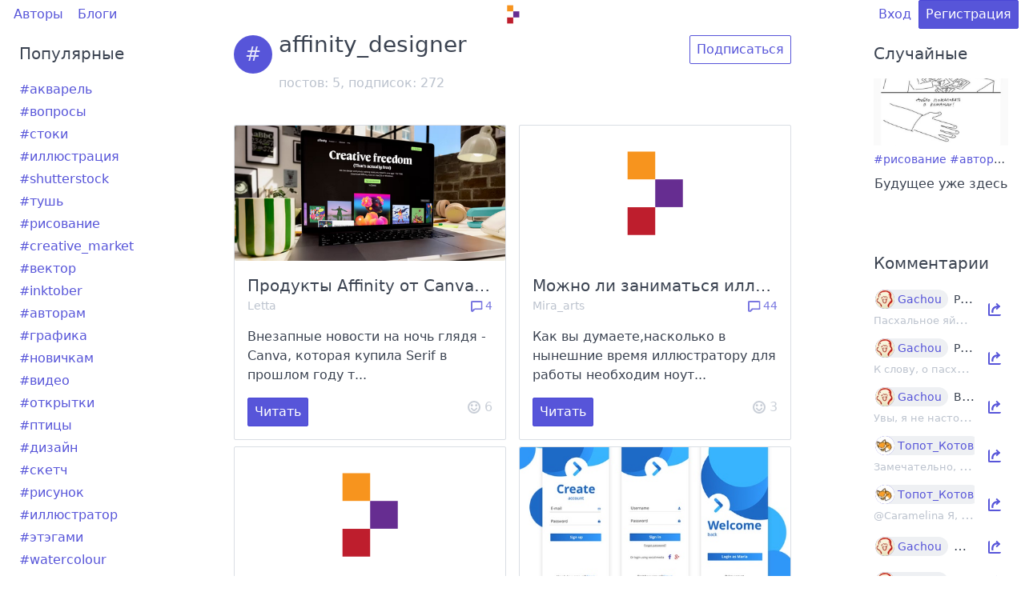

--- FILE ---
content_type: text/html; charset=utf-8
request_url: https://artlab.club/t/affinity_designer/
body_size: 54081
content:
<!DOCTYPE html>
<html lang="ru">

<head>
    <meta charset="utf-8" />
    <meta name="viewport" content="width=device-width, initial-scale=1.0" />
    <title>affinity_designer | artlab.club</title>
        <meta name="description" content="Все, что нашлось по тегу &#34;affinity_designer&#34;" />
        <meta name="keywords" content="творчество,личный опыт,обзоры материалов,дизайн,ui/ux,иллюстрация,цифровое искусство" />
    <link rel="icon" href="/asset/img/logo.svg?8588763b75ed407e7646cd8d963996521256e5ba" type="image/svg+xml" />

    <link rel="preload stylesheet" href="/asset/css/deploy/s.min.css?5c38774cec1721d0399889acdf10e7c2f4eb7170" as="style" type="text/css" />
    <link rel="preload stylesheet" href="/asset/css/deploy/i.min.css?5c38774cec1721d0399889acdf10e7c2f4eb7170" as="style" type="text/css" />
    <link rel="preload stylesheet" href="/asset/css/deploy/md.css?5c38774cec1721d0399889acdf10e7c2f4eb7170" as="style" type="text/css" />
    <link rel="preload stylesheet" href="/asset/css/deploy/fi.css?5c38774cec1721d0399889acdf10e7c2f4eb7170" as="style" type="text/css" />

    <link rel="stylesheet" href="/asset/js/alertify/alertify.min.css?8588763b75ed407e7646cd8d963996521256e5ba" type="text/css" />
    <link rel="stylesheet" href="/asset/js/alertify/default.min.css?8588763b75ed407e7646cd8d963996521256e5ba" type="text/css" />
    <script defer src="/asset/js/alertify/alertify.min.js?8588763b75ed407e7646cd8d963996521256e5ba"></script>

    
</head>

<body>
    
    
        
    <div id="modal-login" class="modal modal-sm">
        <a class="modal-overlay" href="#modal-close" aria-label="Close"></a>
        <div class="modal-container" role="document">
            <div class="modal-body">
                <div class="modal-header">
                    <a class="btn btn-clear float-right" href="#modal-close" aria-label="Close"></a>
                    <div class="modal-title h5">Вход</div>
                </div>
                <div class="content">
                    <form id="form-modal-login" action="/login/?fromURI=%2ft%2faffinity_designer%2f" method="POST">
                        
    
    <div class="form-group ">
        <label class="form-label" for="input-login-form-login">Логин или e-mail</label>
        <input id="input-login-form-login" class="form-input" type="text" name="Login" placeholder="Логин или e-mail" value="">
        
    </div>
    <div class="form-group ">
        <label class="form-label" for="input-password-form-login">Пароль</label>
        <input id="input-password-form-login" class="form-input" type="password" name="Password" placeholder="Пароль" value="">
        
    </div>

                    </form>
                </div>
            </div>
            <div class="modal-footer">
                <button id="form-modal-recovery-button" class="btn btn-lg btn-success tooltip" data-tooltip="Восстановить пароль"><i class="icon icon-mail"></i></button>
                <button id="form-modal-login-button" form="form-modal-login" class="btn btn-lg btn-primary">Дальше</button>
                <a class="btn btn-lg btn-link" href="#modal-close" aria-label="Close">Закрыть</a>
            </div>
        </div>
    </div>

        
    <div id="modal-registration" class="modal modal-sm">
        <a class="modal-overlay" href="#modal-close" aria-label="Close"></a>
        <div class="modal-container" role="document">
            <div class="modal-body">
                <div class="modal-header">
                    <a class="btn btn-clear float-right" href="#modal-close" aria-label="Close"></a>
                    <div class="modal-title h5">Регистрация</div>
                </div>
                <div class="content">
                    <form id="form-modal-registration" action="/registration/?fromURI=%2ft%2faffinity_designer%2f" method="POST">
                        
    
    <div class="form-group ">
        <label class="form-label" for="input-login-form-registration">Логин (псевдоним)</label>
        <input id="input-login-form-registration" class="form-input" type="text" name="Login" placeholder="Логин (псевдоним)" value="">
        
    </div>
    <div class="form-group ">
        <label class="form-label" for="input-email-form-registration">E-mail</label>
        <input id="input-email-form-registration" class="form-input" type="text" name="Email" placeholder="E-mail" value="">
        
    </div>
    <div class="form-group ">
        <label class="form-label" for="input-password-form-registration">Пароль</label>
        <input id="input-password-form-registration" class="form-input" type="password" name="Password" placeholder="Пароль" value="">
        
    </div>
    <div class="form-group text-small">
        Регистрируясь, вы принимаете <a href="/page/terms/" target="_blank">Условия использования</a>.
    </div>

                    </form>
                </div>
            </div>
            <div class="modal-footer">
                <button id="form-modal-registration-button" form="form-modal-registration" class="btn btn-lg btn-primary">Дальше</button>
                <a class="btn btn-lg btn-link" href="#modal-close" aria-label="Close">Закрыть</a>
            </div>
        </div>
    </div>

    

    <div class="container">
        <div class="columns">
            <div class="column col-12"><style>
                    .header-content-wrapper {
                        min-height: calc(100vh - 32px);
                    }
                </style>
                <div class="header-content-wrapper">
                    
    <style>
        .navbar-center img {
            max-width: 30px;
            vertical-align: middle;
        }
        .navbar-center a {
            box-shadow: none;
        }
        .track-comments a {
            color: #5755d9;
             
        }
    </style>

    <header class="navbar">
        <section class="navbar-section">
            <a href="/users/" class="btn btn-link">Авторы</a>
            <a href="/blogs/" class="btn btn-link">Блоги</a>
        </section>
        <section class="navbar-center">
            <div id="logo-container" class="loading">
                <a href="/" class="tooltip tooltip-left" data-tooltip="Главная"><img id="logo" class="d-invisible" src="/asset/img/logo.svg?8588763b75ed407e7646cd8d963996521256e5ba"/></a>
            </div>
            
        </section>
        <section class="navbar-section">
            
    

            
                <a href="#modal-login" class="btn btn-link">Вход</a>
                <a href="#modal-registration" class="btn btn-primary">Регистрация</a>
            
        </section>
    </header>
    

                    
    <div class="columns">
        <div class="column col-md-12 col-2">
            
    
        
    
        
            
    <style>
        .tags-widget .tile:hover .tile-action {
            display: unset !important;
        }
        .tags-widget a {
            box-shadow: none;
        }
        .tags-widget .tile {
            height: 28px;
        }
    </style>

    
        <div class="panel widget tags-widget col-mx-auto hide-md" style="border: none; min-width: 200px; max-width: 370px; margin-bottom: 32px;">
            <div class="panel-header">
                <div class="panel-title h5 text-ellipsis">Популярные</div>
            </div>
            <div class="panel-body">
                
                <div class="tile tile-centered">
                    <div class="tile-content">
                        <p class="tile-title">
                            <a href="/t/%d0%b0%d0%ba%d0%b2%d0%b0%d1%80%d0%b5%d0%bb%d1%8c/">#акварель</a>
                        </p>
                    </div>

                    
                        <div class="tile-action d-hide">
                            <a class="btn btn-sm" href="#modal-registration">Подписаться</a>
                        </div>
                    

                </div>
                
                <div class="tile tile-centered">
                    <div class="tile-content">
                        <p class="tile-title">
                            <a href="/t/%d0%b2%d0%be%d0%bf%d1%80%d0%be%d1%81%d1%8b/">#вопросы</a>
                        </p>
                    </div>

                    
                        <div class="tile-action d-hide">
                            <a class="btn btn-sm" href="#modal-registration">Подписаться</a>
                        </div>
                    

                </div>
                
                <div class="tile tile-centered">
                    <div class="tile-content">
                        <p class="tile-title">
                            <a href="/t/%d1%81%d1%82%d0%be%d0%ba%d0%b8/">#стоки</a>
                        </p>
                    </div>

                    
                        <div class="tile-action d-hide">
                            <a class="btn btn-sm" href="#modal-registration">Подписаться</a>
                        </div>
                    

                </div>
                
                <div class="tile tile-centered">
                    <div class="tile-content">
                        <p class="tile-title">
                            <a href="/t/%d0%b8%d0%bb%d0%bb%d1%8e%d1%81%d1%82%d1%80%d0%b0%d1%86%d0%b8%d1%8f/">#иллюстрация</a>
                        </p>
                    </div>

                    
                        <div class="tile-action d-hide">
                            <a class="btn btn-sm" href="#modal-registration">Подписаться</a>
                        </div>
                    

                </div>
                
                <div class="tile tile-centered">
                    <div class="tile-content">
                        <p class="tile-title">
                            <a href="/t/shutterstock/">#shutterstock</a>
                        </p>
                    </div>

                    
                        <div class="tile-action d-hide">
                            <a class="btn btn-sm" href="#modal-registration">Подписаться</a>
                        </div>
                    

                </div>
                
                <div class="tile tile-centered">
                    <div class="tile-content">
                        <p class="tile-title">
                            <a href="/t/%d1%82%d1%83%d1%88%d1%8c/">#тушь</a>
                        </p>
                    </div>

                    
                        <div class="tile-action d-hide">
                            <a class="btn btn-sm" href="#modal-registration">Подписаться</a>
                        </div>
                    

                </div>
                
                <div class="tile tile-centered">
                    <div class="tile-content">
                        <p class="tile-title">
                            <a href="/t/%d1%80%d0%b8%d1%81%d0%be%d0%b2%d0%b0%d0%bd%d0%b8%d0%b5/">#рисование</a>
                        </p>
                    </div>

                    
                        <div class="tile-action d-hide">
                            <a class="btn btn-sm" href="#modal-registration">Подписаться</a>
                        </div>
                    

                </div>
                
                <div class="tile tile-centered">
                    <div class="tile-content">
                        <p class="tile-title">
                            <a href="/t/creative_market/">#creative_market</a>
                        </p>
                    </div>

                    
                        <div class="tile-action d-hide">
                            <a class="btn btn-sm" href="#modal-registration">Подписаться</a>
                        </div>
                    

                </div>
                
                <div class="tile tile-centered">
                    <div class="tile-content">
                        <p class="tile-title">
                            <a href="/t/%d0%b2%d0%b5%d0%ba%d1%82%d0%be%d1%80/">#вектор</a>
                        </p>
                    </div>

                    
                        <div class="tile-action d-hide">
                            <a class="btn btn-sm" href="#modal-registration">Подписаться</a>
                        </div>
                    

                </div>
                
                <div class="tile tile-centered">
                    <div class="tile-content">
                        <p class="tile-title">
                            <a href="/t/inktober/">#inktober</a>
                        </p>
                    </div>

                    
                        <div class="tile-action d-hide">
                            <a class="btn btn-sm" href="#modal-registration">Подписаться</a>
                        </div>
                    

                </div>
                
                <div class="tile tile-centered">
                    <div class="tile-content">
                        <p class="tile-title">
                            <a href="/t/%d0%b0%d0%b2%d1%82%d0%be%d1%80%d0%b0%d0%bc/">#авторам</a>
                        </p>
                    </div>

                    
                        <div class="tile-action d-hide">
                            <a class="btn btn-sm" href="#modal-registration">Подписаться</a>
                        </div>
                    

                </div>
                
                <div class="tile tile-centered">
                    <div class="tile-content">
                        <p class="tile-title">
                            <a href="/t/%d0%b3%d1%80%d0%b0%d1%84%d0%b8%d0%ba%d0%b0/">#графика</a>
                        </p>
                    </div>

                    
                        <div class="tile-action d-hide">
                            <a class="btn btn-sm" href="#modal-registration">Подписаться</a>
                        </div>
                    

                </div>
                
                <div class="tile tile-centered">
                    <div class="tile-content">
                        <p class="tile-title">
                            <a href="/t/%d0%bd%d0%be%d0%b2%d0%b8%d1%87%d0%ba%d0%b0%d0%bc/">#новичкам</a>
                        </p>
                    </div>

                    
                        <div class="tile-action d-hide">
                            <a class="btn btn-sm" href="#modal-registration">Подписаться</a>
                        </div>
                    

                </div>
                
                <div class="tile tile-centered">
                    <div class="tile-content">
                        <p class="tile-title">
                            <a href="/t/%d0%b2%d0%b8%d0%b4%d0%b5%d0%be/">#видео</a>
                        </p>
                    </div>

                    
                        <div class="tile-action d-hide">
                            <a class="btn btn-sm" href="#modal-registration">Подписаться</a>
                        </div>
                    

                </div>
                
                <div class="tile tile-centered">
                    <div class="tile-content">
                        <p class="tile-title">
                            <a href="/t/%d0%be%d1%82%d0%ba%d1%80%d1%8b%d1%82%d0%ba%d0%b8/">#открытки</a>
                        </p>
                    </div>

                    
                        <div class="tile-action d-hide">
                            <a class="btn btn-sm" href="#modal-registration">Подписаться</a>
                        </div>
                    

                </div>
                
                <div class="tile tile-centered">
                    <div class="tile-content">
                        <p class="tile-title">
                            <a href="/t/%d0%bf%d1%82%d0%b8%d1%86%d1%8b/">#птицы</a>
                        </p>
                    </div>

                    
                        <div class="tile-action d-hide">
                            <a class="btn btn-sm" href="#modal-registration">Подписаться</a>
                        </div>
                    

                </div>
                
                <div class="tile tile-centered">
                    <div class="tile-content">
                        <p class="tile-title">
                            <a href="/t/%d0%b4%d0%b8%d0%b7%d0%b0%d0%b9%d0%bd/">#дизайн</a>
                        </p>
                    </div>

                    
                        <div class="tile-action d-hide">
                            <a class="btn btn-sm" href="#modal-registration">Подписаться</a>
                        </div>
                    

                </div>
                
                <div class="tile tile-centered">
                    <div class="tile-content">
                        <p class="tile-title">
                            <a href="/t/%d1%81%d0%ba%d0%b5%d1%82%d1%87/">#скетч</a>
                        </p>
                    </div>

                    
                        <div class="tile-action d-hide">
                            <a class="btn btn-sm" href="#modal-registration">Подписаться</a>
                        </div>
                    

                </div>
                
                <div class="tile tile-centered">
                    <div class="tile-content">
                        <p class="tile-title">
                            <a href="/t/%d1%80%d0%b8%d1%81%d1%83%d0%bd%d0%be%d0%ba/">#рисунок</a>
                        </p>
                    </div>

                    
                        <div class="tile-action d-hide">
                            <a class="btn btn-sm" href="#modal-registration">Подписаться</a>
                        </div>
                    

                </div>
                
                <div class="tile tile-centered">
                    <div class="tile-content">
                        <p class="tile-title">
                            <a href="/t/%d0%b8%d0%bb%d0%bb%d1%8e%d1%81%d1%82%d1%80%d0%b0%d1%82%d0%be%d1%80/">#иллюстратор</a>
                        </p>
                    </div>

                    
                        <div class="tile-action d-hide">
                            <a class="btn btn-sm" href="#modal-registration">Подписаться</a>
                        </div>
                    

                </div>
                
                <div class="tile tile-centered">
                    <div class="tile-content">
                        <p class="tile-title">
                            <a href="/t/%d1%8d%d1%82%d1%8d%d0%b3%d0%b0%d0%bc%d0%b8/">#этэгами</a>
                        </p>
                    </div>

                    
                        <div class="tile-action d-hide">
                            <a class="btn btn-sm" href="#modal-registration">Подписаться</a>
                        </div>
                    

                </div>
                
                <div class="tile tile-centered">
                    <div class="tile-content">
                        <p class="tile-title">
                            <a href="/t/watercolour/">#watercolour</a>
                        </p>
                    </div>

                    
                        <div class="tile-action d-hide">
                            <a class="btn btn-sm" href="#modal-registration">Подписаться</a>
                        </div>
                    

                </div>
                
                <div class="tile tile-centered">
                    <div class="tile-content">
                        <p class="tile-title">
                            <a href="/t/india_ink/">#india_ink</a>
                        </p>
                    </div>

                    
                        <div class="tile-action d-hide">
                            <a class="btn btn-sm" href="#modal-registration">Подписаться</a>
                        </div>
                    

                </div>
                
                <div class="tile tile-centered">
                    <div class="tile-content">
                        <p class="tile-title">
                            <a href="/t/%d0%ba%d1%80%d0%b8%d1%82%d0%b8%d0%ba%d0%b0/">#критика</a>
                        </p>
                    </div>

                    
                        <div class="tile-action d-hide">
                            <a class="btn btn-sm" href="#modal-registration">Подписаться</a>
                        </div>
                    

                </div>
                
                <div class="tile tile-centered">
                    <div class="tile-content">
                        <p class="tile-title">
                            <a href="/t/%d1%81%d0%ba%d0%b5%d1%82%d1%87%d0%b1%d1%83%d0%ba/">#скетчбук</a>
                        </p>
                    </div>

                    
                        <div class="tile-action d-hide">
                            <a class="btn btn-sm" href="#modal-registration">Подписаться</a>
                        </div>
                    

                </div>
                
                <div class="tile tile-centered">
                    <div class="tile-content">
                        <p class="tile-title">
                            <a href="/t/%d0%b8%d0%bd%d1%82%d0%b5%d1%80%d0%b5%d1%81%d0%bd%d0%be/">#интересно</a>
                        </p>
                    </div>

                    
                        <div class="tile-action d-hide">
                            <a class="btn btn-sm" href="#modal-registration">Подписаться</a>
                        </div>
                    

                </div>
                
                <div class="tile tile-centered">
                    <div class="tile-content">
                        <p class="tile-title">
                            <a href="/t/%d1%82%d0%b2%d0%be%d1%80%d1%87%d0%b5%d1%81%d1%82%d0%b2%d0%be/">#творчество</a>
                        </p>
                    </div>

                    
                        <div class="tile-action d-hide">
                            <a class="btn btn-sm" href="#modal-registration">Подписаться</a>
                        </div>
                    

                </div>
                
                <div class="tile tile-centered">
                    <div class="tile-content">
                        <p class="tile-title">
                            <a href="/t/%d0%be%d0%b1%d0%b7%d0%be%d1%80/">#обзор</a>
                        </p>
                    </div>

                    
                        <div class="tile-action d-hide">
                            <a class="btn btn-sm" href="#modal-registration">Подписаться</a>
                        </div>
                    

                </div>
                
                <div class="tile tile-centered">
                    <div class="tile-content">
                        <p class="tile-title">
                            <a href="/t/%d0%b6%d0%b8%d0%b2%d0%be%d0%bf%d0%b8%d1%81%d1%8c/">#живопись</a>
                        </p>
                    </div>

                    
                        <div class="tile-action d-hide">
                            <a class="btn btn-sm" href="#modal-registration">Подписаться</a>
                        </div>
                    

                </div>
                
                <div class="tile tile-centered">
                    <div class="tile-content">
                        <p class="tile-title">
                            <a href="/t/%d1%81%d1%82%d1%80%d0%b0%d1%81%d1%82%d1%8c_%d0%ba%d0%b0%d0%ba_%d1%85%d0%be%d1%87%d0%b5%d1%82%d1%81%d1%8f_%d1%80%d0%b0%d1%81%d1%81%d0%ba%d0%b0%d0%b7%d0%b0%d1%82%d1%8c/">#страсть_как_хочется_рассказать</a>
                        </p>
                    </div>

                    
                        <div class="tile-action d-hide">
                            <a class="btn btn-sm" href="#modal-registration">Подписаться</a>
                        </div>
                    

                </div>
                
            </div>
        </div>
    

        
    

    

        </div>

        <div class="column col-md-12 col-8">
            
                    
    <div class="columns">
        <div class="column col-lg-12 col-xl-10 col-8 col-mx-auto">
            <div class="tile mt-2">
                <div class="tile-icon">
                    <figure class="avatar avatar-lg" data-initial="#"></figure>
                </div>
                <div class="tile-content">
                    
                    <p class="tile-title h3">affinity_designer</p>
                    <p class="tile-subtitle text-gray">постов: 5, подписок: <span class="tag-subscribed-counter">272</span></p>
                </div>
                
                    <div class="tile-action">
                        <a class="btn" href="#modal-registration">Подписаться</a>
                    </div>
                
            </div>
        </div>
    </div>

    <div class="columns mt-2">
        <div class="column col-lg-12 col-xl-10 col-8 col-mx-auto">
            
    <div class="columns">
        
            
                <div class="column col-sm-12 col-6">
                    
    
        <div class="card mt-2">
            
                <a href="/p/8347/">
                    <div class="card-image"><img class="img-responsive" src="/asset/upload/post/8347/bb0e555cb48532a5ccda43fcd25ad3e1.png-500x250_thumbnail.png" alt="preview"></div>
                </a>
            
            <div class="card-header">
                <div class="card-title h5 text-ellipsis">Продукты Affinity от Canva теперь бесплатные навсегда</div>
                <div class="card-subtitle text-gray text-small">
                    <a href="/u/Letta/" class="text-gray">Letta</a>
                    <a href="/p/8347/#comments-top" class="text-muted float-right tooltip tooltip-left" data-tooltip="Комментарии" style="color: #5755d9; text-decoration: none;"><i class="icon icon-message"></i> 4</a>
                    
                </div>
            </div>
            <div class="card-body">

Внезапные новости на ночь глядя - Canva, которая купила Serif в прошлом году т...</div>
            <div class="card-footer">
                <a class="btn btn-primary" href="/p/8347/">Читать</a>
                <a href="#modal-registration" class="text-muted text-gray float-right tooltip tooltip-left" data-tooltip="Одобрения" style="text-decoration: none;"><i class="icon icon-emoji"></i> <span class="rating-counter">6</span></a>
                </div>
        </div>
    

                </div>
            
                <div class="column col-sm-12 col-6">
                    
    
        <div class="card mt-2">
            
                <a href="/p/7195/">
                    <div class="card-image"><img class="img-responsive" src="/asset/img/preview.svg?8588763b75ed407e7646cd8d963996521256e5ba" alt="preview"></div>
                </a>
            
            <div class="card-header">
                <div class="card-title h5 text-ellipsis">Можно ли заниматься иллюстрацией и дизайном используя только ipad и стилус?</div>
                <div class="card-subtitle text-gray text-small">
                    <a href="/u/Mira_arts/" class="text-gray">Mira_arts</a>
                    <a href="/p/7195/#comments-top" class="text-muted float-right tooltip tooltip-left" data-tooltip="Комментарии" style="color: #5755d9; text-decoration: none;"><i class="icon icon-message"></i> 44</a>
                    
                </div>
            </div>
            <div class="card-body">Как вы думаете,насколько в нынешние время иллюстратору для работы необходим ноут...</div>
            <div class="card-footer">
                <a class="btn btn-primary" href="/p/7195/">Читать</a>
                <a href="#modal-registration" class="text-muted text-gray float-right tooltip tooltip-left" data-tooltip="Одобрения" style="text-decoration: none;"><i class="icon icon-emoji"></i> <span class="rating-counter">3</span></a>
                </div>
        </div>
    

                </div>
            
                <div class="column col-sm-12 col-6">
                    
    
        <div class="card mt-2">
            
                <a href="/p/6408/">
                    <div class="card-image"><img class="img-responsive" src="/asset/img/preview.svg?8588763b75ed407e7646cd8d963996521256e5ba" alt="preview"></div>
                </a>
            
            <div class="card-header">
                <div class="card-title h5 text-ellipsis">Новый векторный редактор Affinity Designer для iPad</div>
                <div class="card-subtitle text-gray text-small">
                    <a href="/u/Letta/" class="text-gray">Letta</a>
                    <a href="/p/6408/#comments-top" class="text-muted float-right tooltip tooltip-left" data-tooltip="Комментарии" style="color: #5755d9; text-decoration: none;"><i class="icon icon-message"></i> 10</a>
                    
                </div>
            </div>
            <div class="card-body">Свеженькие, хорошие новости - вышел новый векторный редактор для айпадов.



Фун...</div>
            <div class="card-footer">
                <a class="btn btn-primary" href="/p/6408/">Читать</a>
                <a href="#modal-registration" class="text-muted text-gray float-right tooltip tooltip-left" data-tooltip="Одобрения" style="text-decoration: none;"><i class="icon icon-emoji"></i> <span class="rating-counter">6</span></a>
                </div>
        </div>
    

                </div>
            
                <div class="column col-sm-12 col-6">
                    
    
        <div class="card mt-2">
            
                <a href="/p/5885/">
                    <div class="card-image"><img class="img-responsive" src="/asset/upload/post/5885/6ec7f182da5050da8c4b69b384813da0.jpg-500x250_thumbnail.jpg" alt="preview"></div>
                </a>
            
            <div class="card-header">
                <div class="card-title h5 text-ellipsis">Daily UI — 1. Sign Up</div>
                <div class="card-subtitle text-gray text-small">
                    <a href="/u/Letta/" class="text-gray">Letta</a>
                    
                </div>
            </div>
            <div class="card-body">Актуализирую свои навыки с помощью Daily UI, заодно прокачиваю навык работы в Af...</div>
            <div class="card-footer">
                <a class="btn btn-primary" href="/p/5885/">Читать</a>
                <a href="#modal-registration" class="text-muted text-gray float-right tooltip tooltip-left" data-tooltip="Одобрения" style="text-decoration: none;"><i class="icon icon-emoji"></i> <span class="rating-counter">5</span></a>
                </div>
        </div>
    

                </div>
            
                <div class="column col-sm-12 col-6">
                    
    
        <div class="card mt-2">
            
                <a href="/p/4386/">
                    <div class="card-image"><img class="img-responsive" src="/asset/upload/post/4386/4e396b7bdafc25a88b36d54b12fe9ba8.jpg-500x250_thumbnail.jpg" alt="preview"></div>
                </a>
            
            <div class="card-header">
                <div class="card-title h5 text-ellipsis">Affinity Designer — векторный редактор с безлимитной лицензией</div>
                <div class="card-subtitle text-gray text-small">
                    <a href="/u/Letta/" class="text-gray">Letta</a>
                    <a href="/p/4386/#comments-top" class="text-muted float-right tooltip tooltip-left" data-tooltip="Комментарии" style="color: #5755d9; text-decoration: none;"><i class="icon icon-message"></i> 10</a>
                    
                </div>
            </div>
            <div class="card-body">Affinity Designer — это редактор векторной графики от компании Serif, основанной...</div>
            <div class="card-footer">
                <a class="btn btn-primary" href="/p/4386/">Читать</a>
                <a href="#modal-registration" class="text-muted text-gray float-right tooltip tooltip-left" data-tooltip="Одобрения" style="text-decoration: none;"><i class="icon icon-emoji"></i> <span class="rating-counter">9</span></a>
                </div>
        </div>
    

                </div>
            
        
    </div>

        </div>
    </div>

    <div class="columns">
        <div class="column col-lg-12 col-xl-10 col-8 col-mx-auto">
            
    

        </div>
    </div>

                
        </div>

        <div class="column col-md-12 col-2">
            
    
        
    
        
            
    <style>
        .random-post-widget a {
            box-shadow: none;
        }
    </style>
    
        <div class="panel widget random-post-widget col-mx-auto" style="border: none; min-width: 200px; max-width: 370px; margin-bottom: 32px;">
            <div class="panel-header">
                <div class="panel-title h5 text-ellipsis">Случайные</div>
            </div>
            <div class="panel-body text-center">
                
                    <div class="post-preview">
                        
                            <a href="/p/7824/">
                                <img class="img-responsive d-inline-block" src="/asset/upload/post/7824/b321c9df67999d2a05f7d9b79a0029b8.jpg-500x250_thumbnail.jpg" alt="preview">
                            </a>
                        
                    </div>
                    
                        <div class="post-tags text-small text-ellipsis">
                            
                                <a href="/t/%d1%80%d0%b8%d1%81%d0%be%d0%b2%d0%b0%d0%bd%d0%b8%d0%b5/">#рисование</a>
                            
                                <a href="/t/%d0%b0%d0%b2%d1%82%d0%be%d1%80%d0%b0%d0%bc/">#авторам</a>
                            
                                <a href="/t/%d0%bb%d0%b8%d1%86%d0%b5%d0%bd%d0%b7%d0%b8%d1%8f/">#лицензия</a>
                            
                                <a href="/t/%d0%ba%d0%b0%d1%80%d1%8c%d0%b5%d1%80%d0%b0/">#карьера</a>
                            
                                <a href="/t/%d1%85%d1%83%d0%b4%d0%be%d0%b6%d0%bd%d0%b8%d0%ba%d0%b0%d0%bc/">#художникам</a>
                            
                                <a href="/t/%d0%bd%d0%b5%d0%b9%d1%80%d0%be%d1%81%d0%b5%d1%82%d0%b8/">#нейросети</a>
                            
                                <a href="/t/%d0%bd%d0%b5%d0%b9%d1%80%d0%be%d1%81%d0%b5%d1%82%d1%8c/">#нейросеть</a>
                            
                                <a href="/t/dalle2/">#dalle2</a>
                            
                                <a href="/t/midjourney/">#midjourney</a>
                            
                                <a href="/t/%d0%b2%d0%be%d1%81%d1%81%d1%82%d0%b0%d0%bd%d0%b8%d0%b5_%d0%bc%d0%b0%d1%88%d0%b8%d0%bd/">#восстание_машин</a>
                            
                                <a href="/t/%d0%b6%d0%b8%d0%b7%d0%bd%d1%8c_%d0%b1%d0%b5%d0%b7_%d0%bb%d1%8e%d0%b4%d0%b5%d0%b9/">#жизнь_без_людей</a>
                            
                                <a href="/t/stable_diffusion/">#stable_diffusion</a>
                            
                                <a href="/t/%d1%80%d1%8b%d0%bd%d0%be%d0%ba_%d1%82%d1%80%d1%83%d0%b4%d0%b0/">#рынок_труда</a>
                            
                                <a href="/t/%d0%ba%d1%80%d0%b8%d0%b2%d0%be%d1%80%d1%83%d0%ba%d0%b8/">#криворуки</a>
                            
                        </div>
                    
                    <div class="post-title mt-2">
                        <p class="h6 text-ellipsis">Будущее уже здесь</p>
                    </div>
                
            </div>
        </div>
    

        
    

    
        
    
        
            
    
        <div class="panel widget last-comments-widget col-mx-auto"
            style="border: none; min-width: 200px; max-width: 370px; margin-bottom: 32px;">
            <div class="panel-header">
                <div class="panel-title h5">Комментарии</div>
            </div>
            <div class="panel-body text-center">
                
                    <div class="tile tile-centered mb-2">
                        <div class="tile-content text-left">
                            <div class="tile-title">
                                
    <span class="chip">
        
    <figure class="avatar avatar-sm"  data-initial="G">
        
            <img src="/asset/upload/user/9424/ab61c34548a7ad7ce93b0213b320515b.jpg-30x30_thumbnail.jpg"/>
        
    </figure>

        <a href="/u/Gachou/">Gachou</a>
    </span>

                                <span class="text-small">Радио &#34;Gachou FM&#34; - #9</span>
                            </div>
                            <div class="tile-subtitle text-gray">
                                <small>Пасхальное яйцо №3 - кукла Шинобу из “Истребителя демонов”.
Первооткрыватель - н...</small>
                            </div>
                        </div>
                        <div class="tile-action">
                            <a href="/p/8349/#comment-72286" class="btn btn-link">
                                <i class="icon icon-share"></i>
                            </a>
                        </div>
                    </div>
                
                    <div class="tile tile-centered mb-2">
                        <div class="tile-content text-left">
                            <div class="tile-title">
                                
    <span class="chip">
        
    <figure class="avatar avatar-sm"  data-initial="G">
        
            <img src="/asset/upload/user/9424/ab61c34548a7ad7ce93b0213b320515b.jpg-30x30_thumbnail.jpg"/>
        
    </figure>

        <a href="/u/Gachou/">Gachou</a>
    </span>

                                <span class="text-small">Радио &#34;Gachou FM&#34; - #8</span>
                            </div>
                            <div class="tile-subtitle text-gray">
                                <small>К слову, о пасхальных яйцах:

</small>
                            </div>
                        </div>
                        <div class="tile-action">
                            <a href="/p/8331/#comment-72285" class="btn btn-link">
                                <i class="icon icon-share"></i>
                            </a>
                        </div>
                    </div>
                
                    <div class="tile tile-centered mb-2">
                        <div class="tile-content text-left">
                            <div class="tile-title">
                                
    <span class="chip">
        
    <figure class="avatar avatar-sm"  data-initial="G">
        
            <img src="/asset/upload/user/9424/ab61c34548a7ad7ce93b0213b320515b.jpg-30x30_thumbnail.jpg"/>
        
    </figure>

        <a href="/u/Gachou/">Gachou</a>
    </span>

                                <span class="text-small">Видео из vkvideo и rutube</span>
                            </div>
                            <div class="tile-subtitle text-gray">
                                <small>Увы, я не настолько сведущ в информационных технологиях, но на вашем месте сдела...</small>
                            </div>
                        </div>
                        <div class="tile-action">
                            <a href="/p/8346/#comment-72266" class="btn btn-link">
                                <i class="icon icon-share"></i>
                            </a>
                        </div>
                    </div>
                
                    <div class="tile tile-centered mb-2">
                        <div class="tile-content text-left">
                            <div class="tile-title">
                                
    <span class="chip">
        
    <figure class="avatar avatar-sm"  data-initial="ТК">
        
            <img src="/asset/upload/user/9/5d6ec3b5a3b0d8b7fdd4093f3ff50404.jpg-30x30_thumbnail.jpg"/>
        
    </figure>

        <a href="/u/%d0%a2%d0%be%d0%bf%d0%be%d1%82_%d0%9a%d0%be%d1%82%d0%be%d0%b2/">Топот_Котов</a>
    </span>

                                <span class="text-small">5 месяцев спустя...</span>
                            </div>
                            <div class="tile-subtitle text-gray">
                                <small>Замечательно, я так и подумал 😅
</small>
                            </div>
                        </div>
                        <div class="tile-action">
                            <a href="/p/8343/#comment-72264" class="btn btn-link">
                                <i class="icon icon-share"></i>
                            </a>
                        </div>
                    </div>
                
                    <div class="tile tile-centered mb-2">
                        <div class="tile-content text-left">
                            <div class="tile-title">
                                
    <span class="chip">
        
    <figure class="avatar avatar-sm"  data-initial="ТК">
        
            <img src="/asset/upload/user/9/5d6ec3b5a3b0d8b7fdd4093f3ff50404.jpg-30x30_thumbnail.jpg"/>
        
    </figure>

        <a href="/u/%d0%a2%d0%be%d0%bf%d0%be%d1%82_%d0%9a%d0%be%d1%82%d0%be%d0%b2/">Топот_Котов</a>
    </span>

                                <span class="text-small">Продукты Affinity от Canva теперь бесплатные навсегда</span>
                            </div>
                            <div class="tile-subtitle text-gray">
                                <small>@Caramelina


Я, например, из аналогов знаю только гимп, но он ужасен


Если нуж...</small>
                            </div>
                        </div>
                        <div class="tile-action">
                            <a href="/p/8347/#comment-72255" class="btn btn-link">
                                <i class="icon icon-share"></i>
                            </a>
                        </div>
                    </div>
                
                    <div class="tile tile-centered mb-2">
                        <div class="tile-content text-left">
                            <div class="tile-title">
                                
    <span class="chip">
        
    <figure class="avatar avatar-sm"  data-initial="G">
        
            <img src="/asset/upload/user/9424/ab61c34548a7ad7ce93b0213b320515b.jpg-30x30_thumbnail.jpg"/>
        
    </figure>

        <a href="/u/Gachou/">Gachou</a>
    </span>

                                <span class="text-small">После большой паузы</span>
                            </div>
                            <div class="tile-subtitle text-gray">
                                <small>
</small>
                            </div>
                        </div>
                        <div class="tile-action">
                            <a href="/p/8342/#comment-72253" class="btn btn-link">
                                <i class="icon icon-share"></i>
                            </a>
                        </div>
                    </div>
                
                    <div class="tile tile-centered mb-2">
                        <div class="tile-content text-left">
                            <div class="tile-title">
                                
    <span class="chip">
        
    <figure class="avatar avatar-sm"  data-initial="G">
        
            <img src="/asset/upload/user/9424/ab61c34548a7ad7ce93b0213b320515b.jpg-30x30_thumbnail.jpg"/>
        
    </figure>

        <a href="/u/Gachou/">Gachou</a>
    </span>

                                <span class="text-small">Метаморфозы - новая серия гранулирующей акварели от Невской палитры</span>
                            </div>
                            <div class="tile-subtitle text-gray">
                                <small>
</small>
                            </div>
                        </div>
                        <div class="tile-action">
                            <a href="/p/8340/#comment-72252" class="btn btn-link">
                                <i class="icon icon-share"></i>
                            </a>
                        </div>
                    </div>
                
                    <div class="tile tile-centered mb-2">
                        <div class="tile-content text-left">
                            <div class="tile-title">
                                
    <span class="chip">
        
    <figure class="avatar avatar-sm"  data-initial="C">
        
            <img src="/asset/upload/user/382/147e9670bbeba08d676adf424dfc4340.jpg-30x30_thumbnail.jpg"/>
        
    </figure>

        <a href="/u/Caramelina/">Caramelina</a>
    </span>

                                <span class="text-small">Каталог акварели</span>
                            </div>
                            <div class="tile-subtitle text-gray">
                                <small>В альбоме сгруппировала цвета блоками: синие, зеленые, красные и желто-коричнево...</small>
                            </div>
                        </div>
                        <div class="tile-action">
                            <a href="/p/8348/#comment-72250" class="btn btn-link">
                                <i class="icon icon-share"></i>
                            </a>
                        </div>
                    </div>
                
                    <div class="tile tile-centered mb-2">
                        <div class="tile-content text-left">
                            <div class="tile-title">
                                
    <span class="chip">
        
    <figure class="avatar avatar-sm"  data-initial="A">
        
            <img src="/asset/upload/user/10133/8e976bdb37d899a072d043c959834c5e.jpg-30x30_thumbnail.jpg"/>
        
    </figure>

        <a href="/u/ArtVik/">ArtVik</a>
    </span>

                                <span class="text-small">Есть ещё кое-что</span>
                            </div>
                            <div class="tile-subtitle text-gray">
                                <small>@Letta спасибо большое! 😊
</small>
                            </div>
                        </div>
                        <div class="tile-action">
                            <a href="/p/8344/#comment-72241" class="btn btn-link">
                                <i class="icon icon-share"></i>
                            </a>
                        </div>
                    </div>
                
                    <div class="tile tile-centered mb-2">
                        <div class="tile-content text-left">
                            <div class="tile-title">
                                
    <span class="chip">
        
    <figure class="avatar avatar-sm"  data-initial="C">
        
    </figure>

        <a href="/u/chag13/">chag13</a>
    </span>

                                <span class="text-small">Закончились майские</span>
                            </div>
                            <div class="tile-subtitle text-gray">
                                <small>Улыбнуло!
</small>
                            </div>
                        </div>
                        <div class="tile-action">
                            <a href="/p/8320/#comment-72228" class="btn btn-link">
                                <i class="icon icon-share"></i>
                            </a>
                        </div>
                    </div>
                
            </div>
        </div>
    

        
    

    

        </div>
    </div>

                </div>
                
    <style>
        .footer {
            margin-top: 32px;
        }
        .footer-content {
            margin-top: 64px;
        }
        .footer-content .nav {
            margin-bottom: 32px;
        }
        .footer-column-title {
            color: #66758c;
        }
    </style>
    <footer>
        <input id="security-key" type="hidden" name="SecurityKey" value="9cdb9b48f6daa81bddb27e555d2def2144f942c6c069bed27791bcfc0c4b6dcb7092620a4db9e6677a97d4fc458fd5c314cfec88cd643bcb3bcbe1d8014da0eaa7b140007a3cfb7096ebba5dc5f9197e">

        <div class="columns footer bg-gray px-2">
            <div class="column footer-content col-12">
                <div class="columns">
                    <div class="column col-sm-8 col-auto col-mx-auto">
                        <small>
                            <ul class="nav">
                                <li class="nav-item footer-column-title">
                                    <strong class="px-2 py-1">ИНФОРМАЦИЯ</strong>
                                </li>
                                <li class="nav-item">
                                    <a href="/page/about/">О сайте</a>
                                </li>
                                <li class="nav-item">
                                    <a href="/page/contacts/">Контакты</a>
                                </li>
                                <li class="nav-item">
                                    <a href="/page/terms/">Условия использования</a>
                                </li>
                            </ul>
                        </small>
                    </div>
                    <div class="column col-sm-8 col-auto col-mx-auto">
                        <small>
                            <ul class="nav">
                                <li class="nav-item footer-column-title">
                                    <strong class="px-2 py-1">РАЗДЕЛЫ</strong>
                                </li>
                                <li class="nav-item">
                                    <a href="/">Главная</a>
                                </li>
                                <li class="nav-item">
                                    <a href="/users/">Авторы</a>
                                </li>
                                <li class="nav-item">
                                    <a href="/blogs/">Блоги</a>
                                </li>
                            </ul>
                        </small>
                    </div>
                </div>
            </div>
            <div class="col-mx-auto">
                <small>© 2025</small>
            </div>
        </div>
    </footer>

            </div>
        </div>
    </div>
    <script>
        var translatorLang = "ru";
        var translator = {
            "ru": {
                "Avatar has been updated!": "У вас новая аватарка!",
            }
        };
    </script>

    <script src="/asset/wasm/wasm_exec.js?a863ce0143881da92abdb9fa1ff157721abbcdea"></script>
    <script>
        const go = new Go();
        WebAssembly.instantiateStreaming(fetch("\/asset\/wasm\/client\/client.wasm?b2f33c6b0dd0d06f106a81753d2a04105b04e718"), go.importObject).then((result) => {
            go.run(result.instance);
        });
    </script>

     <script type="text/javascript" > (function(m,e,t,r,i,k,a){m[i]=m[i]||function(){(m[i].a=m[i].a||[]).push(arguments)}; m[i].l=1*new Date();k=e.createElement(t),a=e.getElementsByTagName(t)[0],k.async=1,k.src=r,a.parentNode.insertBefore(k,a)}) (window, document, "script", "https://mc.yandex.ru/metrika/tag.js", "ym"); ym(28003845, "init", { clickmap:true, trackLinks:true, accurateTrackBounce:true, webvisor:true }); </script> <noscript><div><img src="https://mc.yandex.ru/watch/28003845" style="position:absolute; left:-9999px;" alt="" /></div></noscript> 
</body>

</html>

--- FILE ---
content_type: image/svg+xml
request_url: https://artlab.club/asset/img/logo.svg?8588763b75ed407e7646cd8d963996521256e5ba
body_size: -138
content:
<svg id="Layer_1" data-name="Layer 1" xmlns="http://www.w3.org/2000/svg" width="100" height="100" viewBox="0 0 100 100">
  <rect x="27.7" y="12" width="25.3" height="25.3" fill="#f7941e"/>
  <rect x="53" y="37.3" width="25.3" height="25.3" fill="#662d91"/>
  <rect x="27.7" y="62.7" width="25.3" height="25.3" fill="#be1e2d"/>
</svg>


--- FILE ---
content_type: image/svg+xml
request_url: https://artlab.club/asset/img/preview.svg?8588763b75ed407e7646cd8d963996521256e5ba
body_size: -153
content:
<svg id="Layer_1" data-name="Layer 1" xmlns="http://www.w3.org/2000/svg" viewBox="0 0 500 250">
  <rect x="199" y="48" width="51" height="51.27" fill="#f7941e"/>
  <rect x="250" y="99.27" width="51" height="51.27" fill="#662d91"/>
  <rect x="199" y="150.73" width="51" height="51.27" fill="#be1e2d"/>
</svg>
